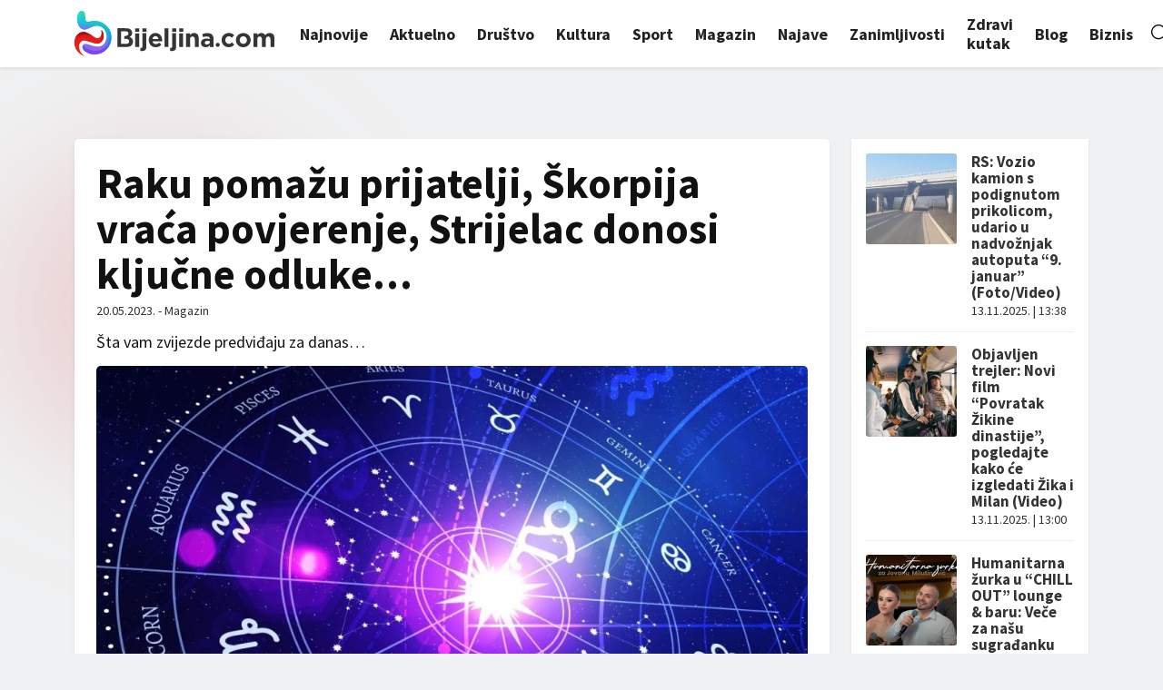

--- FILE ---
content_type: text/html; charset=utf-8
request_url: https://www.google.com/recaptcha/api2/aframe
body_size: 270
content:
<!DOCTYPE HTML><html><head><meta http-equiv="content-type" content="text/html; charset=UTF-8"></head><body><script nonce="lhTXOEqTYtf2VvNm5xnK5A">/** Anti-fraud and anti-abuse applications only. See google.com/recaptcha */ try{var clients={'sodar':'https://pagead2.googlesyndication.com/pagead/sodar?'};window.addEventListener("message",function(a){try{if(a.source===window.parent){var b=JSON.parse(a.data);var c=clients[b['id']];if(c){var d=document.createElement('img');d.src=c+b['params']+'&rc='+(localStorage.getItem("rc::a")?sessionStorage.getItem("rc::b"):"");window.document.body.appendChild(d);sessionStorage.setItem("rc::e",parseInt(sessionStorage.getItem("rc::e")||0)+1);localStorage.setItem("rc::h",'1763039207918');}}}catch(b){}});window.parent.postMessage("_grecaptcha_ready", "*");}catch(b){}</script></body></html>

--- FILE ---
content_type: image/svg+xml
request_url: https://bijeljina.com/wp-content/themes/bijeljina/img/x.svg
body_size: -217
content:
<svg xmlns="http://www.w3.org/2000/svg" width="16.828" height="16.828" viewBox="0 0 16.828 16.828">
  <g id="close" transform="translate(-6.586 -6.586)">
    <path id="Path_18" data-name="Path 18" d="M22,8,8,22" fill="none" stroke="#000" stroke-linecap="round" stroke-linejoin="round" stroke-width="2"/>
    <path id="Path_19" data-name="Path 19" d="M22,22,8,8" fill="none" stroke="#000" stroke-linecap="round" stroke-linejoin="round" stroke-width="2"/>
  </g>
</svg>

--- FILE ---
content_type: text/plain
request_url: https://www.google-analytics.com/j/collect?v=1&_v=j102&a=767116716&t=pageview&_s=1&dl=https%3A%2F%2Fbijeljina.com%2Fmagazin%2Fraku-pomazu-prijatelji-skorpija-vraca-povjerenje-strijelac-donosi-kljucne-odluke%2F&ul=en-us%40posix&dt=Raku%20poma%C5%BEu%20prijatelji%2C%20%C5%A0korpija%20vra%C4%87a%20povjerenje%2C%20Strijelac%20donosi%20klju%C4%8Dne%20odluke%E2%80%A6%20%7C%20Bijeljina.com&sr=1280x720&vp=1280x720&_u=YEBAAEABAAAAACAAI~&jid=864331115&gjid=1243877544&cid=1479858156.1763039206&tid=UA-12630355-21&_gid=598806495.1763039206&_r=1&_slc=1&gtm=45He5bb1n81TC4SH69v866320502za200zd866320502&gcd=13l3l3l3l1l1&dma=0&tag_exp=101509157~103116026~103200004~103233427~104527907~104528500~104684208~104684211~105322304~105446120~115583767~115616985~115938466~115938469~116217636~116217638&z=451728057
body_size: -449
content:
2,cG-TXZ4CJ0EPZ

--- FILE ---
content_type: image/svg+xml
request_url: https://bijeljina.com/wp-content/themes/bijeljina/img/logo.svg
body_size: 4013
content:
<svg width="1944.9999999999998" height="442" xmlns="http://www.w3.org/2000/svg" xml:space="preserve" enable-background="new 0 0 3000 3000" version="1.1">
 <defs>
  <linearGradient y2="0.88424" x2="0.50002" y1="-0.15609" x1="0.50002" id="SVGID_1_">
   <stop stop-color="#AC0000" offset="0"/>
   <stop stop-color="#C60D0D" offset="0.1753"/>
   <stop stop-color="#DD1918" offset="0.3718"/>
   <stop stop-color="#E61D1C" offset="0.495"/>
   <stop stop-color="#F1261B" offset="0.9947"/>
  </linearGradient>
  <linearGradient y2="1.00337" x2="0.49947" y1="-0.10851" x1="0.49947" id="SVGID_2_">
   <stop stop-color="#880000" offset="0"/>
   <stop stop-color="#A60908" offset="0.1143"/>
   <stop stop-color="#CC1413" offset="0.2792"/>
   <stop stop-color="#E31B1A" offset="0.412"/>
   <stop stop-color="#EC1D1C" offset="0.495"/>
   <stop stop-color="#E9261B" offset="1"/>
  </linearGradient>
  <linearGradient y2="1.70064" x2="0.01073" y1="-0.13724" x1="0.98186" id="SVGID_3_">
   <stop stop-color="#940000" offset="0"/>
   <stop stop-color="#A80706" offset="0.0944"/>
   <stop stop-color="#CE1312" offset="0.2945"/>
   <stop stop-color="#E51A19" offset="0.4555"/>
   <stop stop-color="#EE1D1C" offset="0.5562"/>
   <stop stop-color="#F8261B" offset="1"/>
  </linearGradient>
  <linearGradient y2="1.222" x2="0.49966" y1="-0.29119" x1="0.49966" id="SVGID_4_">
   <stop stop-color="#86FF8D" offset="0.00977"/>
   <stop stop-color="#7EFB8F" offset="0.01262"/>
   <stop stop-color="#68F096" offset="0.02231"/>
   <stop stop-color="#57E79C" offset="0.03376"/>
   <stop stop-color="#4CE19F" offset="0.04792"/>
   <stop stop-color="#45DDA1" offset="0.06779"/>
   <stop stop-color="#43DCA2" offset="0.123"/>
   <stop stop-color="#1FC9C3" offset="0.3384"/>
   <stop stop-color="#01B9E0" offset="0.5045"/>
   <stop stop-color="#349BE5" offset="0.5848"/>
   <stop stop-color="#7178EC" offset="0.6888"/>
   <stop stop-color="#9761F0" offset="0.7655"/>
   <stop stop-color="#A559F1" offset="0.8058"/>
   <stop stop-color="#AF44F9" offset="0.9214"/>
   <stop stop-color="#B33CFC" offset="1"/>
  </linearGradient>
  <linearGradient y2="1.5747" x2="0.49982" y1="-0.40089" x1="0.49982" id="SVGID_5_">
   <stop stop-color="#86FF6A" offset="0.00977"/>
   <stop stop-color="#7EFB71" offset="0.01287"/>
   <stop stop-color="#68F083" offset="0.0234"/>
   <stop stop-color="#57E791" offset="0.03584"/>
   <stop stop-color="#4CE19B" offset="0.05122"/>
   <stop stop-color="#45DDA0" offset="0.07281"/>
   <stop stop-color="#43DCA2" offset="0.1328"/>
   <stop stop-color="#3CDBAB" offset="0.1985"/>
   <stop stop-color="#28D8C3" offset="0.305"/>
   <stop stop-color="#08D4E9" offset="0.438"/>
   <stop stop-color="#01D3F2" offset="0.4646"/>
   <stop stop-color="#34ADF2" offset="0.5519"/>
   <stop stop-color="#7180F1" offset="0.6651"/>
   <stop stop-color="#9764F1" offset="0.7485"/>
   <stop stop-color="#A559F1" offset="0.7923"/>
   <stop stop-color="#AF44F9" offset="0.9159"/>
   <stop stop-color="#B33CFC" offset="1"/>
  </linearGradient>
  <linearGradient y2="1.30956" x2="0.49916" y1="-0.02929" x1="0.49916" id="SVGID_6_">
   <stop stop-color="#00A9EF" offset="0.1863"/>
   <stop stop-color="#18FE8A" offset="1"/>
  </linearGradient>
  <linearGradient y2="1.40471" x2="0.49974" y1="-0.42221" x1="0.49974" id="SVGID_7_">
   <stop stop-color="#43D9B4" offset="0.123"/>
   <stop stop-color="#1FB8CC" offset="0.3384"/>
   <stop stop-color="#019CE0" offset="0.5045"/>
   <stop stop-color="#3477EA" offset="0.5979"/>
   <stop stop-color="#714CF5" offset="0.7192"/>
   <stop stop-color="#9731FC" offset="0.8084"/>
   <stop stop-color="#A527FF" offset="0.8553"/>
   <stop stop-color="#AE34FD" offset="0.9262"/>
   <stop stop-color="#B33CFC" offset="1"/>
  </linearGradient>
 </defs>
 <g>
  <title>Layer 1</title>
  <g id="svg_1">
   <g id="svg_2">
    <path id="svg_3" d="m590.26367,203.00356l0,-33.5l39.7,0l0,33.5l-39.7,0zm0.9,147.6l0,-132.9l37.7,0l0,132.9l-37.7,0z" fill="#353535"/>
    <path id="svg_4" d="m688.76367,380.70356c-7.2,6.9 -17.8,10.3 -31.9,10.3c-3.5,0 -6.4,-0.1 -8.8,-0.4c-2.4,-0.2 -4.9,-0.6 -7.6,-1.1l0,-29.5c3,0.5 5.6,0.7 7.9,0.7c4,0 7.2,-1.2 9.7,-3.5c2.5,-2.3 3.7,-6.3 3.7,-11.9l0,-127.7l37.7,0l0,130.7c0.1,14.7 -3.5,25.5 -10.7,32.4zm-27.9,-177.7l0,-33.5l39.7,0l0,33.5l-39.7,0z" fill="#353535"/>
    <path id="svg_5" d="m852.56367,292.50356c-0.1,1.3 -0.2,2.9 -0.4,4.7l-92.5,0c1.8,8.6 5.6,15.1 11.3,19.5c5.7,4.4 12.8,6.6 21.2,6.6c6.3,0 11.9,-1.1 16.9,-3.2c5,-2.1 10.1,-5.6 15.4,-10.4l21.6,19.1c-6.3,7.8 -13.9,13.8 -22.8,18.2c-8.9,4.4 -19.4,6.6 -31.5,6.6c-9.9,0 -19.1,-1.7 -27.6,-5c-8.5,-3.3 -15.9,-8 -22.1,-14.1c-6.2,-6.1 -11,-13.3 -14.5,-21.7c-3.5,-8.3 -5.2,-17.6 -5.2,-27.9l0,-0.5c0,-9.4 1.6,-18.3 4.8,-26.8c3.2,-8.4 7.7,-15.8 13.5,-22.1c5.8,-6.3 12.7,-11.2 20.7,-14.9c8,-3.6 16.9,-5.5 26.7,-5.5c11.1,0 20.7,2 28.8,6c8.1,4 14.8,9.3 20.2,16c5.4,6.7 9.3,14.4 11.9,23.1c2.6,8.7 3.8,17.7 3.8,27.2l0,0.5c-0.1,1.7 -0.1,3.3 -0.2,4.6zm-45.5,-39.3c-4.8,-5.2 -11.2,-7.8 -19.1,-7.8c-7.9,0 -14.3,2.6 -19.2,7.7c-4.9,5.1 -8.1,12 -9.5,20.6l56.8,0c-1.2,-8.4 -4.2,-15.3 -9,-20.5z" fill="#353535"/>
    <path id="svg_6" d="m876.16367,350.60356l0,-181l37.7,0l0,181l-37.7,0z" fill="#353535"/>
    <path id="svg_7" d="m977.96367,380.70356c-7.2,6.9 -17.8,10.3 -31.9,10.3c-3.5,0 -6.4,-0.1 -8.8,-0.4c-2.4,-0.2 -4.9,-0.6 -7.6,-1.1l0,-29.5c3,0.5 5.6,0.7 7.9,0.7c4,0 7.2,-1.2 9.7,-3.5c2.5,-2.3 3.7,-6.3 3.7,-11.9l0,-127.7l37.7,0l0,130.7c0,14.7 -3.6,25.5 -10.7,32.4zm-27.9,-177.7l0,-33.5l39.7,0l0,33.5l-39.7,0z" fill="#353535"/>
    <path id="svg_8" d="m1018.56367,203.00356l0,-33.5l39.7,0l0,33.5l-39.7,0zm1,147.6l0,-132.9l37.7,0l0,132.9l-37.7,0z" fill="#353535"/>
    <path id="svg_9" d="m1170.46367,350.60356l0,-74c0,-8.9 -2,-15.6 -6,-20.2c-4,-4.5 -9.6,-6.8 -16.9,-6.8c-7.3,0 -13,2.3 -17.2,6.8c-4.2,4.5 -6.3,11.3 -6.3,20.2l0,74l-37.7,0l0,-132.9l37.7,0l0,19c2.1,-2.8 4.5,-5.5 7.1,-8.1c2.6,-2.6 5.4,-4.9 8.6,-6.9c3.1,-2 6.6,-3.6 10.4,-4.7c3.8,-1.2 8.1,-1.8 12.9,-1.8c14.4,0 25.5,4.4 33.4,13.1c7.8,8.8 11.8,20.8 11.8,36.2l0,86l-37.8,0l0,0.1z" fill="#353535"/>
    <path id="svg_10" d="m1316.66367,350.60356l0,-14.4c-4.6,5.1 -10.2,9.2 -16.6,12.3c-6.4,3.1 -14.3,4.6 -23.6,4.6c-6.3,0 -12.2,-0.9 -17.7,-2.6c-5.5,-1.7 -10.4,-4.3 -14.5,-7.8c-4.1,-3.5 -7.4,-7.7 -9.8,-12.8c-2.4,-5 -3.6,-10.9 -3.6,-17.5l0,-0.5c0,-7.3 1.3,-13.6 4,-18.8c2.6,-5.3 6.3,-9.7 11,-13.1c4.7,-3.5 10.3,-6.1 16.9,-7.8c6.5,-1.7 13.8,-2.6 21.7,-2.6c6.8,0 12.7,0.5 17.7,1.5c5,1 10,2.3 14.8,4l0,-2.2c0,-7.9 -2.4,-14 -7.2,-18.1c-4.8,-4.1 -11.9,-6.2 -21.3,-6.2c-7.3,0 -13.7,0.6 -19.2,1.9c-5.5,1.2 -11.4,3 -17.5,5.3l-9.4,-28.8c7.3,-3.1 14.9,-5.7 22.8,-7.7c7.9,-2 17.5,-3 28.8,-3c20.7,0 35.7,5 45.1,15.1c9.4,10.1 14.1,24.1 14.1,42.2l0,77.1l-36.5,0l0,-0.1zm0.7,-53.6c-3.3,-1.5 -7,-2.7 -11,-3.6c-4.1,-0.9 -8.4,-1.4 -13,-1.4c-8.1,0 -14.5,1.6 -19.1,4.7c-4.6,3.1 -6.9,7.7 -6.9,13.6l0,0.5c0,5.1 1.9,9.1 5.7,11.9c3.8,2.8 8.8,4.2 14.9,4.2c8.9,0 16.1,-2.1 21.4,-6.4c5.4,-4.3 8.1,-9.9 8.1,-16.9l0,-6.6l-0.1,0z" fill="#353535"/>
    <path id="svg_11" d="m1373.56367,330.70356l0,0c0,-11 8.9,-19.8 19.8,-19.8l0.2,0c11,0 19.8,8.9 19.8,19.8l0,0c0,11 -8.9,19.8 -19.8,19.8l-0.2,0c-10.9,0.1 -19.8,-8.8 -19.8,-19.8z" fill="#353535"/>
    <path id="svg_12" d="m1532.56367,346.70356c-8.3,4.5 -19,6.8 -32.2,6.8c-9.9,0 -19.1,-1.8 -27.6,-5.5c-8.5,-3.6 -15.8,-8.6 -21.9,-14.8c-6.1,-6.2 -10.9,-13.5 -14.4,-21.8c-3.5,-8.3 -5.2,-17.2 -5.2,-26.7l0,-0.5c0,-9.4 1.7,-18.3 5.2,-26.8c3.5,-8.4 8.3,-15.8 14.4,-22.1c6.1,-6.3 13.4,-11.2 21.9,-14.9c8.5,-3.6 17.9,-5.5 28.1,-5.5c12.6,0 23,2 31.2,6c8.3,4 15.5,9.4 21.8,16.4l-23.1,24.8c-4.3,-4.5 -8.7,-8 -13.3,-10.7c-4.5,-2.6 -10.2,-4 -17,-4c-4.8,0 -9.1,1 -13,2.9c-3.9,1.9 -7.3,4.5 -10.2,7.8c-2.9,3.3 -5.1,7.2 -6.7,11.5c-1.6,4.4 -2.4,9 -2.4,14l0,0.5c0,5.1 0.8,9.9 2.4,14.4c1.6,4.5 3.8,8.3 6.8,11.7c3,3.3 6.5,5.9 10.7,7.8c4.1,1.9 8.8,2.9 13.9,2.9c6.3,0 11.8,-1.3 16.5,-3.8c4.7,-2.6 9.4,-6 14,-10.3l22.1,22.3c-6.4,7.2 -13.8,13.1 -22,17.6z" fill="#353535"/>
    <path id="svg_13" d="m1708.96367,311.20356c-3.6,8.3 -8.7,15.7 -15.1,21.9c-6.4,6.3 -14.1,11.2 -22.8,14.9c-8.8,3.6 -18.3,5.5 -28.8,5.5c-10.3,0 -19.8,-1.8 -28.5,-5.3c-8.8,-3.6 -16.3,-8.4 -22.7,-14.6c-6.4,-6.2 -11.4,-13.5 -15,-21.8c-3.6,-8.3 -5.5,-17.3 -5.5,-26.9l0,-0.5c0,-9.6 1.8,-18.6 5.5,-26.9c3.6,-8.3 8.7,-15.7 15.1,-21.9c6.4,-6.3 14,-11.2 22.8,-14.9c8.8,-3.6 18.3,-5.5 28.8,-5.5c10.2,0 19.8,1.8 28.5,5.3c8.8,3.6 16.3,8.4 22.7,14.6c6.4,6.2 11.4,13.5 15,21.8c3.6,8.3 5.5,17.3 5.5,26.9l0,0.5c-0.1,9.6 -1.9,18.6 -5.5,26.9zm-31.7,-26.9c0,-5 -0.8,-9.6 -2.5,-14c-1.7,-4.4 -4.1,-8.3 -7.2,-11.7c-3.1,-3.4 -6.9,-6.1 -11.2,-8.1c-4.3,-2 -9,-3 -14.1,-3c-5.5,0 -10.3,1 -14.5,2.9c-4.2,1.9 -7.8,4.5 -10.8,7.8c-3,3.3 -5.2,7.2 -6.8,11.5c-1.6,4.4 -2.4,9 -2.4,14l0,0.5c0,5 0.8,9.6 2.5,14c1.7,4.4 4,8.3 7.2,11.7c3.1,3.4 6.8,6.1 11,8.1c4.2,2 9,3 14.3,3c5.5,0 10.3,-0.9 14.5,-2.9c4.2,-1.9 7.8,-4.5 10.8,-7.8c3,-3.3 5.2,-7.1 6.8,-11.5c1.6,-4.4 2.4,-9.1 2.4,-14l0,-0.5z" fill="#353535"/>
    <path id="svg_14" d="m1906.86367,350.60356l0,-74c0,-8.9 -1.9,-15.6 -5.7,-20.2c-3.8,-4.5 -9.3,-6.8 -16.4,-6.8c-7.1,0 -12.7,2.3 -16.7,6.8c-4.1,4.5 -6.1,11.3 -6.1,20.2l0,74l-37.7,0l0,-74c0,-8.9 -1.9,-15.6 -5.7,-20.2c-3.8,-4.5 -9.3,-6.8 -16.4,-6.8c-7.1,0 -12.7,2.3 -16.7,6.8c-4.1,4.5 -6.1,11.3 -6.1,20.2l0,74l-37.7,0l0,-132.9l37.7,0l0,19c2.1,-2.8 4.5,-5.5 7.1,-8.1c2.6,-2.6 5.4,-4.9 8.6,-6.9c3.1,-2 6.7,-3.6 10.5,-4.7c3.9,-1.2 8.2,-1.8 13,-1.8c8.8,0 16.3,1.8 22.7,5.5c6.4,3.7 11.3,8.9 14.8,15.7c5.8,-7 12.2,-12.3 19.3,-15.9c7.1,-3.6 15.2,-5.4 24.3,-5.4c14,0 25,4.1 33,12.4c7.9,8.3 11.9,20.4 11.9,36.4l0,86.5l-37.7,0l0,0.2z" fill="#353535"/>
    <path id="svg_15" d="m560.86367,270.80356c-6,-7.8 -14.5,-13.3 -25.6,-16.5c7.9,-3.6 14.1,-8.9 18.7,-16c4.6,-7.1 6.9,-14.9 6.9,-23.5c0,-7.9 -1.9,-15 -5.6,-21.3c-3.7,-6.3 -8.4,-11.4 -14,-15.2c-5.6,-3.8 -11.9,-6.3 -19,-7.5c-7.1,-1.2 -17.8,-1.8 -32.2,-1.8l-72.8,0l0,182l61.9,0c23.4,-0.2 38.2,-0.6 44.3,-1.2c9.8,-1.1 18,-4 24.6,-8.6c6.7,-4.7 11.9,-10.9 15.8,-18.8c3.8,-7.8 5.8,-15.9 5.8,-24.1c0.1,-10.5 -2.8,-19.7 -8.8,-27.5zm-34.2,41.2c-3.4,3.8 -7.9,6.3 -13.4,7.3c-3.6,0.8 -12,1.1 -25.2,1.1l-34,0l0,-121.1l21.1,0c17.3,0 27.8,0.2 31.4,0.6c6.1,0.7 10.7,2.9 13.8,6.4c2.7,3 4.2,6.8 4.6,11.4c1.1,19 -20.3,27.6 -39.5,27.9l-2,0l0,0l0,0l0,0l0,26.1l0.2,0c16.7,0 27.6,0.9 32.6,2.6c5,1.7 8.8,4.5 11.5,8.3c2.6,3.8 4,8.4 4,13.9c0.1,6.5 -1.7,11.6 -5.1,15.5z" fill="#353535"/>
   </g>
   <g id="svg_16">
    <g id="svg_17">
     <path id="svg_18" d="m260.56367,183.20356c3.7,15.9 3.5,32.9 -0.2,47.4c-6.7,26.1 -24.6,43.9 -51.1,31.9c-0.4,-0.2 -0.8,-0.3 -1.2,-0.5c-29.8,-14.3 -66.4,-43.6 -99.2,-53.8l0,0c-0.1,0 -0.3,-0.1 -0.4,-0.1c-1.5,-0.5 -3,-0.9 -4.5,-1.3c-4.6,-1.2 -9.2,-1.8 -13.9,-1.9c-51.1,-2.7 -94.5,46.6 -89.7,113.5c0,0 0,0.1 0,0.1c0,0.2 0,0.5 0,0.7l0,0c3,47.6 34.3,96.8 98.3,122.5c-29.4,-20.3 -47.6,-49.5 -52.5,-77.2c-6.4,-35.8 8.5,-66.5 32.8,-75.4c2.8,-1 5.8,-1.8 9,-2.2c0.4,-0.1 0.9,-0.1 1.3,-0.1c0,0 0,0 0,0c0.5,0 1,-0.1 1.6,-0.1c0.2,0 0.5,0 0.7,0c0.6,0 1.1,0 1.7,0c10.2,0.6 22.4,3.8 35.6,7.8c30.8,9.5 66.6,24.1 93.9,23.4c4.7,0.1 9.2,-0.4 13.4,-1.5c1.7,-0.5 3.4,-1 5,-1.6c50.7,-18.8 56.1,-92.1 19.4,-131.6z" fill="url(#SVGID_1_)"/>
     <path id="svg_19" d="m98.76367,441.70356c-64.1,-25.8 -95.3,-74.9 -98.3,-122.5c0,-0.2 0,-0.5 0,-0.7c0,0 0,-0.1 0,-0.1c-4.8,-66.9 38.6,-116.2 89.7,-113.5c4.7,0.1 9.3,0.8 13.9,1.9c1.5,0.4 3,0.8 4.5,1.3c0.1,0 0.3,0.1 0.4,0.1l0,0c23.1,7.2 48,23.8 71.2,38c-169.9,-73 -212.1,114.4 -81.4,195.5z" fill="url(#SVGID_2_)"/>
     <path id="svg_20" d="m241.26367,314.70356c-1.6,0.6 -3.3,1.2 -5,1.6c-4.2,1.1 -8.7,1.6 -13.4,1.5c-27.3,0.7 -63.1,-13.9 -93.9,-23.4c-13.1,-4.1 -25.3,-7.2 -35.5,-7.8c-0.6,0 -1.2,0 -1.7,0c-0.2,0 -0.5,0 -0.7,0c-0.5,0 -1.1,0.1 -1.6,0.1c0,0 0,0 0,0c-0.4,0 -0.9,0.1 -1.3,0.1c-3.2,0.4 -6.2,1.1 -9,2.1c-13.4,4.9 -23.9,16.4 -29.6,31.7c34.3,-156.4 245.7,93 213.2,-124.5c-0.4,-4.4 -1.1,-8.7 -2.1,-13c36.6,39.6 31.2,112.9 -19.4,131.6z" fill="url(#SVGID_3_)"/>
    </g>
    <path id="svg_21" d="m358.76367,261.90356c-0.7,88.5 -72.9,160.9 -161.4,161.6c-33.3,0.3 -64.4,-9.5 -90.3,-26.5c-31.6,-21.4 -35.4,-49.8 -24.5,-65c0.8,-1.2 1.7,-2.3 2.6,-3.2c3.4,-3.6 7.7,-5.8 12.6,-6.8c0.1,0 0.3,-0.1 0.4,-0.1c0.1,0 0.2,0 0.3,-0.1c43.5,-8.1 137.5,67.9 193,-7.2c15.8,-21.4 22.6,-48 20.3,-74.5c-0.1,-1.1 -0.2,-2.2 -0.3,-3.4c0,-0.1 0,-0.3 0,-0.4c-0.1,-1 -0.2,-2 -0.4,-3c0,-0.1 0,-0.3 -0.1,-0.4c-0.1,-1 -0.3,-2 -0.4,-3c0,-0.1 0,-0.1 0,-0.2c-9.7,-60.4 -55.5,-88.6 -108.4,-83.1c-12.4,1.4 -24.1,5.3 -35.3,10.1c-11.3,4.7 -22,10.2 -32.5,14.9c-9.8,4.8 -18.9,7.7 -27.3,9c-3.1,0.5 -6.3,0.8 -9.4,0.9c-3.5,0.1 -6.8,-0.1 -10,-0.7c-54,-8.2 -71.3,-91.4 -55.7,-143c1.5,-4.8 3.2,-9.4 5.3,-13.6c0,-0.1 0.1,-0.1 0.1,-0.2c16.2,-30.7 51.6,-32.7 63.5,-1.2l0,0c10,27.7 -4.2,69.5 19.3,80.8c5.2,2.5 11.2,2.8 16.7,1.2c13.8,-3.9 27.5,-6.5 40.9,-7.6l0,0c30.5,-2.5 59.9,2.5 87.5,15.9c14.7,6.9 28.1,15.9 40,26.7c0,0.1 0.1,0.1 0.1,0.1c33,30.2 53.7,73.7 53.4,122z" fill="url(#SVGID_4_)"/>
    <path id="svg_22" d="m87.46367,180.80356c-54,-8.2 -71.3,-91.4 -55.7,-143c1.5,-4.8 3.2,-9.4 5.3,-13.6c0,0 0.1,-0.1 0.1,-0.2c8.5,-16 22.1,-24.2 35,-24c-44.7,178.8 73.5,130.1 159.6,147.2c-9.5,-1.5 -19.5,-1.7 -29.8,-0.6c-12.4,1.4 -24.1,5.3 -35.3,10.1c-11.2,4.7 -22,10.2 -32.5,14.9c-9.8,4.8 -18.9,7.7 -27.3,9c-3.1,0.5 -6.3,0.8 -9.4,0.8c-3.5,0.1 -6.8,-0.1 -10,-0.6z" fill="url(#SVGID_5_)"/>
    <path id="svg_23" d="m291.26367,182.30356c-6,-8 -13,-14.7 -20.9,-20.1c7.8,5.1 14.9,11.7 20.9,20.1z" fill="url(#SVGID_6_)"/>
    <path id="svg_24" d="m358.76367,261.90356c-0.6,88.5 -72.9,160.9 -161.4,161.6c-33.3,0.3 -64.4,-9.5 -90.3,-26.5c-28.5,-19.3 -34.4,-44.3 -27.3,-60.1c213.3,180.4 404,-153.5 107.8,-240c27,-0.8 53.1,4.5 77.7,16.4c14.7,6.9 28.1,15.9 40,26.7c0,0.1 0.1,0.1 0.1,0.1c33,30 53.7,73.5 53.4,121.8z" fill="url(#SVGID_7_)"/>
   </g>
  </g>
 </g>
</svg>